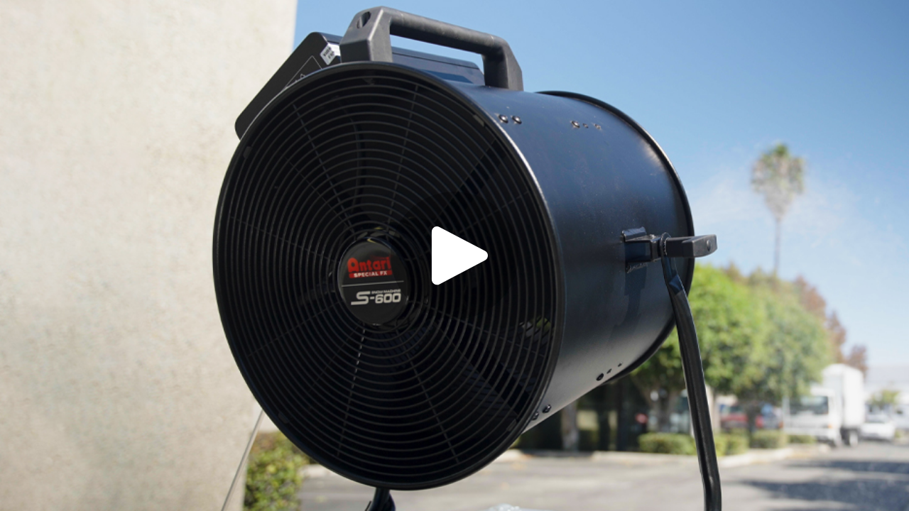

--- FILE ---
content_type: text/html; charset=utf-8
request_url: https://iframe.videodelivery.net/96d559e33d65bc0d251edc0937129b7b?poster=https://assets-global.website-files.com/614b7c463bf84a6084938df9/635b014f66cc5d1cfc4200e5_Antari-Yeti.jpg
body_size: 446
content:
<!DOCTYPE html>
    <html>
      <head>
        <meta charset="utf-8" />
        <meta
          name="viewport"
          content="width=device-width, initial-scale=1, user-scalable=no"
        />
        <meta name="description" content="Stream" />
        
    <link
      rel="alternate"
      type="application/json+oembed"
      href="https://iframe.videodelivery.net/oembed?url=https%3A%2F%2Fiframe.videodelivery.net%2F96d559e33d65bc0d251edc0937129b7b%3Fposter%3Dhttps%3A%2F%2Fassets-global.website-files.com%2F614b7c463bf84a6084938df9%2F635b014f66cc5d1cfc4200e5_Antari-Yeti.jpg"
    />
  
        <title>Stream</title>
        <style>
          html,
          body {
            height: 100%;
          }

          body {
            margin: 0px;
            overflow: hidden;
          }
        </style>
      </head>
      <body>
        <stream
          width="100%" height="100%" src="96d559e33d65bc0d251edc0937129b7b" cmcd controls poster="https://assets-global.website-files.com/614b7c463bf84a6084938df9/635b014f66cc5d1cfc4200e5_Antari-Yeti.jpg" customer-domain-prefix="customer-jt9x257jgdfje5je"
        ></stream>
        <script
          data-cfasync="false"
          defer=""
          type="text/javascript"
          src="https://customer-jt9x257jgdfje5je.cloudflarestream.com/embed/sdk-iframe-integration.fla9.latest.js?video=96d559e33d65bc0d251edc0937129b7b"
        ></script>
      </body>
    </html>